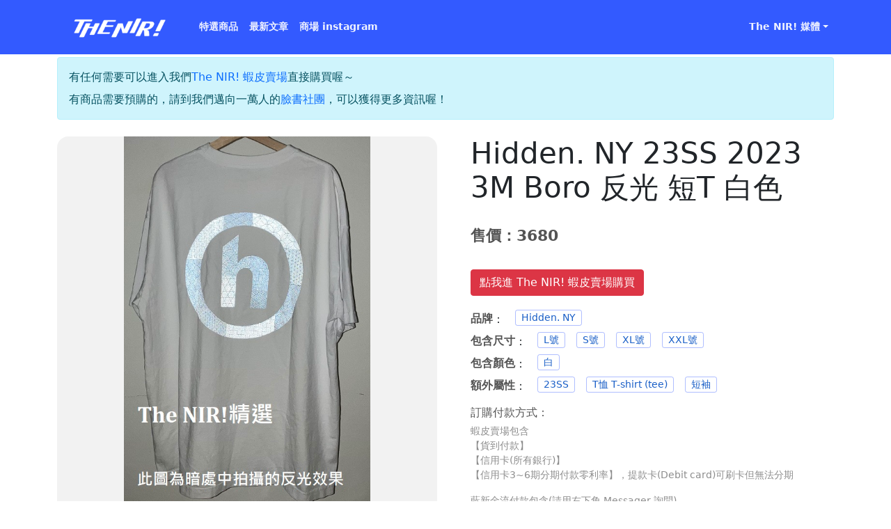

--- FILE ---
content_type: text/html; charset=UTF-8
request_url: https://www.thenir.tw/cool-stuff/hidden-ny-23ss-2023-3m-boro-%E5%8F%8D%E5%85%89-%E7%9F%ADt-%E7%99%BD%E8%89%B2
body_size: 6337
content:
<!DOCTYPE html>
<html lang="zh-TW">
  <head>
    <meta charset="UTF-8" />
    <meta name="viewport" content="width=device-width, initial-scale=1" />
    <meta http-equiv="content-language" content="UTF-8">
    <meta name="language" content="UTF-8">
    <meta property="fb:app_id" content="1350084242013277">
    <meta property="fb:pages" content="108137618027418" />
    <meta property="og:type" content="website">
    <meta property="og:site_name" content="The NIR! 精選、精品、二手">
    <meta property="og:locale" content="zh_TW">
    <meta property="og:image:width" content="1024" /> 
    <link rel="icon" href="/favicon.ico">

    <title>Hidden. NY 23SS 2023 3M Boro 反光 短T 白色 &#8211; The NIR! 精選</title>
<meta name='robots' content='max-image-preview:large' />
    <meta property="og:title" content="Hidden. NY 23SS 2023 3M Boro 反光 短T 白色 &#8211; The NIR! 精選">
    <meta property="og:url" content="https://www.thenir.tw/cool-stuff/hidden-ny-23ss-2023-3m-boro-%E5%8F%8D%E5%85%89-%E7%9F%ADt-%E7%99%BD%E8%89%B2">
            <meta name="image" content="https://www.thenir.tw/wp-content/uploads/2023/08/IMG_5791.jpg">
        <meta name="description" content="Hidden. NY 23SS 2023 3M Boro 反光 短T 白色 23SS Drop 2 尺寸說明： S號-肩寬約48cm、袖長約17cm、胸寬約47cm、衣長約71cm 接近Essentials 大童XL(12)號 M號-肩寬約52cm、袖長約18cm、胸寬約53cm、衣長約73cm 接">
        <meta property="og:image" content="https://www.thenir.tw/wp-content/uploads/2023/08/IMG_5791.jpg">
        <meta property="og:description" content="Hidden. NY 23SS 2023 3M Boro 反光 短T 白色 23SS Drop 2 尺寸說明： S號-肩寬約48cm、袖長約17cm、胸寬約47cm、衣長約71cm 接近Essentials 大童XL(12)號 M號-肩寬約52cm、袖長約18cm、胸寬約53cm、衣長約73cm 接">
        <link rel='stylesheet' id='slick_hook-css'  href='https://www.thenir.tw/wp-content/themes/the-nir/css/slick_hook.css?ver=1.2.1' type='text/css' media='all' />
<link rel='stylesheet' id='wp-block-library-css'  href='https://www.thenir.tw/wp-includes/css/dist/block-library/style.min.css?ver=5.7.2' type='text/css' media='all' />
<link rel='stylesheet' id='wc-blocks-vendors-style-css'  href='https://www.thenir.tw/wp-content/plugins/woocommerce/packages/woocommerce-blocks/build/wc-blocks-vendors-style.css?ver=5.9.1' type='text/css' media='all' />
<link rel='stylesheet' id='wc-blocks-style-css'  href='https://www.thenir.tw/wp-content/plugins/woocommerce/packages/woocommerce-blocks/build/wc-blocks-style.css?ver=5.9.1' type='text/css' media='all' />
<link rel='stylesheet' id='url-shortify-css'  href='https://www.thenir.tw/wp-content/plugins/url-shortify/lite/dist/styles/url-shortify.css?ver=1.5.15.3' type='text/css' media='all' />
<link rel='stylesheet' id='dashicons-css'  href='https://www.thenir.tw/wp-includes/css/dashicons.min.css?ver=5.7.2' type='text/css' media='all' />
<link rel='stylesheet' id='post-views-counter-frontend-css'  href='https://www.thenir.tw/wp-content/plugins/post-views-counter/css/frontend.min.css?ver=1.3.13' type='text/css' media='all' />
<link rel='stylesheet' id='woocommerce-layout-css'  href='https://www.thenir.tw/wp-content/plugins/woocommerce/assets/css/woocommerce-layout.css?ver=5.8.0' type='text/css' media='all' />
<link rel='stylesheet' id='woocommerce-smallscreen-css'  href='https://www.thenir.tw/wp-content/plugins/woocommerce/assets/css/woocommerce-smallscreen.css?ver=5.8.0' type='text/css' media='only screen and (max-width: 768px)' />
<link rel='stylesheet' id='woocommerce-general-css'  href='https://www.thenir.tw/wp-content/plugins/woocommerce/assets/css/woocommerce.css?ver=5.8.0' type='text/css' media='all' />
<style id='woocommerce-inline-inline-css' type='text/css'>
.woocommerce form .form-row .required { visibility: visible; }
</style>
<link rel='stylesheet' id='bootstrap-css'  href='https://www.thenir.tw/wp-content/themes/the-nir/css/bootstrap@5.1.3/bootstrap.min.css?ver=1.2.1' type='text/css' media='all' />
<link rel='stylesheet' id='slick-css'  href='https://www.thenir.tw/wp-content/themes/the-nir/css/slick-carousel@1.8.1/slick.css?ver=1.2.1' type='text/css' media='all' />
<link rel='stylesheet' id='the-nir-style-css'  href='https://www.thenir.tw/wp-content/themes/the-nir/style-v1.css?ver=1.2.1' type='text/css' media='all' />
<link rel='stylesheet' id='the-nir-woocommerce-style-css'  href='https://www.thenir.tw/wp-content/themes/the-nir/woo.css?ver=1.2.1' type='text/css' media='all' />
<script type='text/javascript' src='https://www.thenir.tw/wp-includes/js/jquery/jquery.min.js?ver=3.5.1' id='jquery-core-js'></script>
<script type='text/javascript' src='https://www.thenir.tw/wp-includes/js/jquery/jquery-migrate.min.js?ver=3.3.2' id='jquery-migrate-js'></script>
<script type='text/javascript' src='https://www.thenir.tw/wp-content/themes/the-nir/js/slick-carousel@1.8.1/slick/slick.min.js?ver=1.2.1' id='slick-js'></script>
<script type='text/javascript' src='https://www.thenir.tw/wp-content/themes/the-nir/js/slick_actions.js?ver=1.2.1' id='slick_actions-js'></script>
<script type='text/javascript' id='url-shortify-js-extra'>
/* <![CDATA[ */
var usParams = {"ajaxurl":"https:\/\/www.thenir.tw\/wp-admin\/admin-ajax.php"};
/* ]]> */
</script>
<script type='text/javascript' src='https://www.thenir.tw/wp-content/plugins/url-shortify/lite/dist/scripts/url-shortify.js?ver=1.5.15.3' id='url-shortify-js'></script>
<script type='text/javascript' src='https://www.thenir.tw/wp-content/themes/the-nir/js/bootstrap@5.1.3/bootstrap.bundle.min.js?ver=1.2.1' id='bootstrap-js'></script>
<script type='text/javascript' src='https://www.thenir.tw/wp-content/themes/the-nir/js/mfi.js?ver=1.2.1' id='tn_mfi_script-js'></script>
<link rel="https://api.w.org/" href="https://www.thenir.tw/wp-json/" /><link rel="EditURI" type="application/rsd+xml" title="RSD" href="https://www.thenir.tw/xmlrpc.php?rsd" />
<link rel="wlwmanifest" type="application/wlwmanifest+xml" href="https://www.thenir.tw/wp-includes/wlwmanifest.xml" /> 
<link rel="canonical" href="https://www.thenir.tw/cool-stuff/hidden-ny-23ss-2023-3m-boro-%e5%8f%8d%e5%85%89-%e7%9f%adt-%e7%99%bd%e8%89%b2" />
<link rel='shortlink' href='https://www.thenir.tw/?p=5002' />
<link rel="alternate" type="application/json+oembed" href="https://www.thenir.tw/wp-json/oembed/1.0/embed?url=https%3A%2F%2Fwww.thenir.tw%2Fcool-stuff%2Fhidden-ny-23ss-2023-3m-boro-%25e5%258f%258d%25e5%2585%2589-%25e7%259f%25adt-%25e7%2599%25bd%25e8%2589%25b2" />
<link rel="alternate" type="text/xml+oembed" href="https://www.thenir.tw/wp-json/oembed/1.0/embed?url=https%3A%2F%2Fwww.thenir.tw%2Fcool-stuff%2Fhidden-ny-23ss-2023-3m-boro-%25e5%258f%258d%25e5%2585%2589-%25e7%259f%25adt-%25e7%2599%25bd%25e8%2589%25b2&#038;format=xml" />
	<noscript><style>.woocommerce-product-gallery{ opacity: 1 !important; }</style></noscript>
	<link rel="icon" href="https://www.thenir.tw/wp-content/uploads/2021/04/cropped-logo-32x32.jpg" sizes="32x32" />
<link rel="icon" href="https://www.thenir.tw/wp-content/uploads/2021/04/cropped-logo-192x192.jpg" sizes="192x192" />
<link rel="apple-touch-icon" href="https://www.thenir.tw/wp-content/uploads/2021/04/cropped-logo-180x180.jpg" />
<meta name="msapplication-TileImage" content="https://www.thenir.tw/wp-content/uploads/2021/04/cropped-logo-270x270.jpg" />
    <!-- Facebook Pixel Code -->
<script>
  !function(f,b,e,v,n,t,s)
  {if(f.fbq)return;n=f.fbq=function(){n.callMethod?
  n.callMethod.apply(n,arguments):n.queue.push(arguments)};
  if(!f._fbq)f._fbq=n;n.push=n;n.loaded=!0;n.version='2.0';
  n.queue=[];t=b.createElement(e);t.async=!0;
  t.src=v;s=b.getElementsByTagName(e)[0];
  s.parentNode.insertBefore(t,s)}(window, document,'script',
  'https://connect.facebook.net/en_US/fbevents.js');
  fbq('init', '447127296504666');
  fbq('track', 'PageView');
</script>
<noscript><img height="1" width="1" style="display:none"
  src="https://www.facebook.com/tr?id=447127296504666&ev=PageView&noscript=1"
/></noscript>
<!-- End Facebook Pixel Code --><!-- Global site tag (gtag.js) - Google Analytics -->
<script async src="https://www.googletagmanager.com/gtag/js?id=G-S30JSWVE6B"></script>
<script>
  window.dataLayer = window.dataLayer || [];
  function gtag(){dataLayer.push(arguments);}
  gtag('js', new Date());

  gtag('config', 'G-S30JSWVE6B');
</script>  </head>
  <body class="cool-stuff-template-default single single-cool-stuff postid-5002 single-format-standard theme-the-nir woocommerce-no-js">
    <nav class="navbar navbar-expand-lg py-3" >
  <div class="container">
    <a class="navbar-brand py-1" href="/">
        <img width="180" height="36" src='https://www.thenir.tw/wp-content/themes/the-nir/assets/images/logo.png'>
    </a>
    <button class="navbar-toggler" type="button" data-bs-toggle="collapse" data-bs-target="#navbar-content" aria-expanded="false" aria-label="Toggle navigation">
      <span class="navbar-toggler-icon"></span>
    </button>
    <div class="collapse navbar-collapse" id="navbar-content">
      <div class='me-auto'>
        <ul id="menu-%e5%b7%a6%e9%82%8anav" class="navbar-nav me-auto"><li id="menu-item-172" class="menu-item menu-item-type-post_type_archive menu-item-object-cool-stuff nav-item menu-item-172"><a href="https://www.thenir.tw/cool-stuff" class="nav-link">特選商品</a></li>
<li id="menu-item-190" class="menu-item menu-item-type-custom menu-item-object-custom nav-item menu-item-190"><a target="_blank" href="/new_posts" class="nav-link">最新文章</a></li>
<li id="menu-item-4218" class="menu-item menu-item-type-custom menu-item-object-custom nav-item menu-item-4218"><a target="_blank" href="https://www.instagram.com/thenir.tw" class="nav-link">商場 instagram</a></li>
</ul>      </div>
      <ul id="menu-%e5%8f%b3%e9%82%8anav" class="navbar-nav mb-2 mb-lg-0"><li id="menu-item-4214" class="menu-item menu-item-type-custom menu-item-object-custom menu-item-has-children nav-item dropdown menu-item-4214"><a target="_blank" href="#" class="nav-link dropdown-toggle" role="button" data-bs-toggle="dropdown" id="navbarDropdown4214">The NIR! 媒體</a>
<ul class="dropdown-menu">
	<li id="menu-item-4217" class="menu-item menu-item-type-custom menu-item-object-custom nav-item menu-item-4217"><a target="_blank" href="https://www.tiktok.com/@thenir.media" class="nav-link">TikTok</a></li>
	<li id="menu-item-4215" class="menu-item menu-item-type-custom menu-item-object-custom nav-item menu-item-4215"><a target="_blank" href="https://www.youtube.com/@thenirmedia" class="nav-link">Youtube 頻道</a></li>
	<li id="menu-item-4216" class="menu-item menu-item-type-custom menu-item-object-custom nav-item menu-item-4216"><a target="_blank" href="https://www.instagram.com/thenir_media/" class="nav-link">Instagram</a></li>
</ul>
</li>
</ul>      
    </div>
  </div>
</nav>
<div class='container'>
    <div class="alert alert-info mt-1" role="alert">
        <p class="mb-2">有任何需要可以進入我們<a href="https://s.shopee.tw/1g1wBNgv5k" target="shopee">The NIR! 蝦皮賣場</a>直接購買喔～</p>
        <p class="mb-0">有商品需要預購的，請到我們邁向一萬人的<a href="https://www.facebook.com/groups/thenir" target="fbgroup">臉書社團</a>，可以獲得更多資訊喔！</p>
    </div>
</div><div>
    
<main>
    <div class='container'>
        <div class='row'>
            <div class='col-12 col-md-6'>
                <div class="ratio" style="--bs-aspect-ratio: 100%; overflow: hidden;">
                    <div class='featured-image-background'>
                        <div class="featured-image-container">
                            <img class="featured-image"
                                 src="https://www.thenir.tw/wp-content/uploads/2023/08/IMG_5791.jpg">
                        </div>
                                            </div>
                </div>
                <div class="featured-images">
                                            <img src="https://www.thenir.tw/wp-content/uploads/2023/08/IMG_5791.jpg" class="active">
                                            <img src="https://www.thenir.tw/wp-content/uploads/2023/08/IMG_5792.jpg" class="">
                                            <img src="https://www.thenir.tw/wp-content/uploads/2023/08/IMG_5790.jpg" class="">
                                            <img src="https://www.thenir.tw/wp-content/uploads/2023/08/IMG_5789.jpg" class="">
                                    </div>
                            </div>
            <div class='col-12 col-md-6'>
                <div class='px-4 pt-5 pt-md-0'>
                    <h1 class='pb-3'>Hidden. NY 23SS 2023 3M Boro 反光 短T 白色</h1>
                    <div class='pt-1'>
                        <p><b>售價：3680</b></p>                    </div>
                    <div class='pb-1'>
                        <div class='pb-3'>                                <a href="https://shopee.tw/product/407652313/20590789954/"
                                    class="btn btn-danger me-3 buylink"
                                    target='_blank'
                                >
                                    點我進 The NIR! 蝦皮賣場購買                                </a>
                            </div>                    </div>
                    <div class='pb-5'>
                        <div class='pb-2'>
                            <div class='pb-1 tn_tag'><b class='medium_info'>品牌</b>：<a class='ms-3 btn btn-outline-primary btn-sm py-0 px-2 tn_tag_link' href='https://www.thenir.tw/posts/brands/hidden-ny'>Hidden. NY</a></div><div class='pb-1 tn_tag'><b class='medium_info'>包含尺寸</b>：<a class='ms-3 btn btn-outline-primary btn-sm py-0 px-2 tn_tag_link' href='https://www.thenir.tw/posts/product_size/size-l'>L號</a><a class='ms-3 btn btn-outline-primary btn-sm py-0 px-2 tn_tag_link' href='https://www.thenir.tw/posts/product_size/size-s'>S號</a><a class='ms-3 btn btn-outline-primary btn-sm py-0 px-2 tn_tag_link' href='https://www.thenir.tw/posts/product_size/size-xl'>XL號</a><a class='ms-3 btn btn-outline-primary btn-sm py-0 px-2 tn_tag_link' href='https://www.thenir.tw/posts/product_size/size-xxl'>XXL號</a></div><div class='pb-1 tn_tag'><b class='medium_info'>包含顏色</b>：<a class='ms-3 btn btn-outline-primary btn-sm py-0 px-2 tn_tag_link' href='https://www.thenir.tw/posts/product_color/%e7%99%bd'>白</a></div><div class='pb-1 tn_tag'><b class='medium_info'>額外屬性</b>：<a class='ms-3 btn btn-outline-primary btn-sm py-0 px-2 tn_tag_link' href='https://www.thenir.tw/posts/attributes/23ss'>23SS</a><a class='ms-3 btn btn-outline-primary btn-sm py-0 px-2 tn_tag_link' href='https://www.thenir.tw/posts/attributes/t-shirt'>T恤 T-shirt (tee)</a><a class='ms-3 btn btn-outline-primary btn-sm py-0 px-2 tn_tag_link' href='https://www.thenir.tw/posts/attributes/short-sleeve'>短袖</a></div>                        </div>
                        <aside class='pb-4'>
                            <p class='medium_info'>訂購付款方式：</p>
                            <div class='small_info mb-3 '>
                                蝦皮賣場包含
                                <br />
                                【貨到付款】<br />
                                【信用卡(所有銀行)】<br />
                                【信用卡3~6期分期付款零利率】，提款卡(Debit card)可刷卡但無法分期<br />
                            </div>
                            <div class='small_info mb-3'>
                                藍新金流付款包含(請用右下角 Messager 詢問)
                                <br />
                                【信用卡(所有銀行)】<br />
                                【玉山、台新信用卡 3 ~ 6期分期付款零利率】，提款卡(Debit card)可刷卡但無法分期<br />
                                交貨以 7-11 和 全家店到店為主，運費 60
                            </div>
                            <div>
                                <p class='small_info'>
                                    如果要面交，不要用蝦皮聊聊，請用右下角 Messager 詢問。<br/>蝦皮無法導流到外面購買，會被警告。
                                </p>
                                <p class='small_info'>
                                    面交地點為「新北市」中和捷運環狀線「景平站」。面交可刷卡(+3%)，會開藍新金流連結當面直接線上刷卡，但須先通知。
                                </p>
                            </div>
                        </aside>
                        <p>產品敘述：</p>
                        <article class='pb-4'>
                            <p>Hidden. NY 23SS 2023 3M Boro 反光 短T 白色</p>
<p>23SS Drop 2</p>
<p>尺寸說明：</p>
<p>S號-肩寬約48cm、袖長約17cm、胸寬約47cm、衣長約71cm</p>
<p>接近Essentials 大童XL(12)號</p>
<p>M號-肩寬約52cm、袖長約18cm、胸寬約53cm、衣長約73cm</p>
<p>接近Essentials XXS號</p>
<p>L號-肩寬約56cm、袖長約18.5cm、胸寬約58cm、衣長約77cm</p>
<p>接近Essentials S號</p>
<p>XL號-肩寬約60cm、袖長約21cm、胸寬約64.5cm、衣長約80cm</p>
<p>接近Essentials L號</p>
<p>XXL號-肩寬約64.5cm、袖長約21.5cm、胸寬約69cm、衣長約80cm</p>
<p>接近Essentials XL~XXL號</p>
<div class="post-views content-post post-5002 entry-meta">
				<span class="post-views-icon dashicons dashicons-visibility"></span> <span class="post-views-label">人氣:</span> <span class="post-views-count">124</span>
			</div>                        </article>
                    </div>
                    <p class='my-3'>
                        <a href="https://www.facebook.com/TheNIRTW/" class='btn btn-info' target='facebook'>聯絡我們</a>
                    </p>
                </div>
            </div>
        </div>
    </div>

    <script>
        mfi_image_init('.featured-image', '.featured-images img');

        document.querySelectorAll('.buylink').forEach(function(link){
            link.addEventListener('click', function(){
                fbq('track', 'Lead');
            })            
        })
    </script>
</main>

</div>
  <footer class='p-sm-5'>
    <div class="container">
      <div class="row">
          <div class="col-12 col-md-6 col-lg-8">
            <div class='row'>
              <div class='col-12 col-sm-6'>
                  <p class='title'>商品分類</p>
                  <ul id="menu-%e5%95%86%e5%93%81%e5%88%86%e9%a1%9e" class=""><li id="menu-item-68" class="menu-item menu-item-type-post_type_archive menu-item-object-cool-stuff menu-item-68"><a href="https://www.thenir.tw/cool-stuff">特選商品</a></li>
<li id="menu-item-114" class="menu-item menu-item-type-post_type menu-item-object-post menu-item-114"><a href="https://www.thenir.tw/posts/98">Yeezy 系列尺寸指南、判斷方式、推薦</a></li>
<li id="menu-item-192" class="menu-item menu-item-type-custom menu-item-object-custom menu-item-192"><a href="/new_posts">最新文章</a></li>
<li id="menu-item-3010" class="menu-item menu-item-type-post_type menu-item-object-post menu-item-3010"><a href="https://www.thenir.tw/posts/2880">BE@RBRICK 哪邊買</a></li>
</ul>              </div>
              <div class='col-12 col-sm-6'>
                  <p class='title'>網站說明</p>
                  <ul id="menu-%e7%b6%b2%e7%ab%99%e8%aa%aa%e6%98%8e" class=""><li id="menu-item-64" class="menu-item menu-item-type-post_type menu-item-object-page menu-item-64"><a href="https://www.thenir.tw/about">關於這個網站</a></li>
<li id="menu-item-65" class="menu-item menu-item-type-post_type menu-item-object-page menu-item-privacy-policy menu-item-65"><a href="https://www.thenir.tw/policy">訂購須知</a></li>
<li id="menu-item-66" class="menu-item menu-item-type-post_type menu-item-object-page menu-item-66"><a href="https://www.thenir.tw/contact_me">聯絡資訊</a></li>
</ul>                  <div class='pb-3'>
                  </div>
              </div>
            </div>
          </div>
          <div class="col-12 col-md-6 col-lg-4">
            <div class="fb-page" data-href="https://www.facebook.com/TheNIRTW/" data-tabs="timeline" data-height="320" data-small-header="false" data-adapt-container-width="true" data-hide-cover="false" data-show-facepile="true"><blockquote cite="https://www.facebook.com/TheNIRTW/" class="fb-xfbml-parse-ignore"><a href="https://www.facebook.com/TheNIRTW/">The NIR! 精選</a></blockquote></div>
          </div>
      </div>
      <div>
        	<script type="text/javascript">
		(function () {
			var c = document.body.className;
			c = c.replace(/woocommerce-no-js/, 'woocommerce-js');
			document.body.className = c;
		})();
	</script>
	<script type='text/javascript' id='post-views-counter-frontend-js-before'>
var pvcArgsFrontend = {"mode":"js","postID":5002,"requestURL":"https:\/\/www.thenir.tw\/wp-admin\/admin-ajax.php","nonce":"368e387649"};
</script>
<script type='text/javascript' src='https://www.thenir.tw/wp-content/plugins/post-views-counter/js/frontend.min.js?ver=1.3.13' id='post-views-counter-frontend-js'></script>
<script type='text/javascript' src='https://www.thenir.tw/wp-content/plugins/woocommerce/assets/js/jquery-blockui/jquery.blockUI.min.js?ver=2.7.0-wc.5.8.0' id='jquery-blockui-js'></script>
<script type='text/javascript' id='wc-add-to-cart-js-extra'>
/* <![CDATA[ */
var wc_add_to_cart_params = {"ajax_url":"\/wp-admin\/admin-ajax.php","wc_ajax_url":"\/?wc-ajax=%%endpoint%%","i18n_view_cart":"\u67e5\u770b\u8cfc\u7269\u8eca","cart_url":"https:\/\/www.thenir.tw\/cart","is_cart":"","cart_redirect_after_add":"no"};
/* ]]> */
</script>
<script type='text/javascript' src='https://www.thenir.tw/wp-content/plugins/woocommerce/assets/js/frontend/add-to-cart.min.js?ver=5.8.0' id='wc-add-to-cart-js'></script>
<script type='text/javascript' src='https://www.thenir.tw/wp-content/plugins/woocommerce/assets/js/js-cookie/js.cookie.min.js?ver=2.1.4-wc.5.8.0' id='js-cookie-js'></script>
<script type='text/javascript' id='woocommerce-js-extra'>
/* <![CDATA[ */
var woocommerce_params = {"ajax_url":"\/wp-admin\/admin-ajax.php","wc_ajax_url":"\/?wc-ajax=%%endpoint%%"};
/* ]]> */
</script>
<script type='text/javascript' src='https://www.thenir.tw/wp-content/plugins/woocommerce/assets/js/frontend/woocommerce.min.js?ver=5.8.0' id='woocommerce-js'></script>
<script type='text/javascript' id='wc-cart-fragments-js-extra'>
/* <![CDATA[ */
var wc_cart_fragments_params = {"ajax_url":"\/wp-admin\/admin-ajax.php","wc_ajax_url":"\/?wc-ajax=%%endpoint%%","cart_hash_key":"wc_cart_hash_7d01cb535e4aabab80252e37dcdb733a","fragment_name":"wc_fragments_7d01cb535e4aabab80252e37dcdb733a","request_timeout":"5000"};
/* ]]> */
</script>
<script type='text/javascript' src='https://www.thenir.tw/wp-content/plugins/woocommerce/assets/js/frontend/cart-fragments.min.js?ver=5.8.0' id='wc-cart-fragments-js'></script>
      </div>
    </div>
  </footer>
	<!-- <script>(function(d, s, id) {
		var js, fjs = d.getElementsByTagName(s)[0];
		if (d.getElementById(id)) return;
		js = d.createElement(s); js.id = id;
		js.src = 'https://connect.facebook.net/zh_TW/sdk.js#xfbml=1&version=v3.0&appId=373391753044058&autoLogAppEvents=1';
		fjs.parentNode.insertBefore(js, fjs);
	}(document, 'script', 'facebook-jssdk'));</script> -->
  <script defer src="https://static.cloudflareinsights.com/beacon.min.js/vcd15cbe7772f49c399c6a5babf22c1241717689176015" integrity="sha512-ZpsOmlRQV6y907TI0dKBHq9Md29nnaEIPlkf84rnaERnq6zvWvPUqr2ft8M1aS28oN72PdrCzSjY4U6VaAw1EQ==" data-cf-beacon='{"version":"2024.11.0","token":"9bca20192ec047edbc7fe5d6784ff6e3","r":1,"server_timing":{"name":{"cfCacheStatus":true,"cfEdge":true,"cfExtPri":true,"cfL4":true,"cfOrigin":true,"cfSpeedBrain":true},"location_startswith":null}}' crossorigin="anonymous"></script>
</body>
  <script async src="//www.instagram.com/embed.js"></script>
  <script async src="https://pagead2.googlesyndication.com/pagead/js/adsbygoogle.js?client=ca-pub-3958480220260820"
     crossorigin="anonymous"></script>
</html>


--- FILE ---
content_type: text/html; charset=UTF-8
request_url: https://www.thenir.tw/wp-admin/admin-ajax.php
body_size: -265
content:
{"post_id":5002,"counted":true}

--- FILE ---
content_type: text/html; charset=utf-8
request_url: https://www.google.com/recaptcha/api2/aframe
body_size: 264
content:
<!DOCTYPE HTML><html><head><meta http-equiv="content-type" content="text/html; charset=UTF-8"></head><body><script nonce="0uBHhi0ucmNE_gs6rg7MCg">/** Anti-fraud and anti-abuse applications only. See google.com/recaptcha */ try{var clients={'sodar':'https://pagead2.googlesyndication.com/pagead/sodar?'};window.addEventListener("message",function(a){try{if(a.source===window.parent){var b=JSON.parse(a.data);var c=clients[b['id']];if(c){var d=document.createElement('img');d.src=c+b['params']+'&rc='+(localStorage.getItem("rc::a")?sessionStorage.getItem("rc::b"):"");window.document.body.appendChild(d);sessionStorage.setItem("rc::e",parseInt(sessionStorage.getItem("rc::e")||0)+1);localStorage.setItem("rc::h",'1769846069428');}}}catch(b){}});window.parent.postMessage("_grecaptcha_ready", "*");}catch(b){}</script></body></html>

--- FILE ---
content_type: text/css
request_url: https://www.thenir.tw/wp-content/themes/the-nir/css/slick_hook.css?ver=1.2.1
body_size: 3
content:
.slick-prev {
    left: 0;
}

.slick-prev:before {
    content: url('/wp-content//themes/the-nir/assets/icons/caret-left-fill.svg');
}

.slick-next {
    right: 0;
}

.slick-next:before {
    content: url('/wp-content//themes/the-nir/assets/icons/caret-right-fill.svg');
}

.slick-prev, .slick-next {
    z-index: 10;
    font-size: 0;
    line-height: 0;
    position: absolute;
    top: 50%;
    display: block;
    width: 36px;
    height: 48px;
    padding: 0;
    -webkit-transform: translate(0, -50%);
    -ms-transform: translate(0, -50%);
    transform: translate(0, -50%);
    cursor: pointer;
    color: transparent;
    border: none;
    outline: none;
    background: rgba(0, 0, 0, 0.64);
}

.slick-prev:before, .slick-next:before {
    font-family: 'slick';
    font-size: 20px;
    line-height: 1;
    -webkit-font-smoothing: antialiased;
    -moz-osx-font-smoothing: grayscale;
}

--- FILE ---
content_type: text/css
request_url: https://www.thenir.tw/wp-content/themes/the-nir/style-v1.css?ver=1.2.1
body_size: 1477
content:
/*
Theme Name: The Nir
Author: The Nir
Description: The Nir 購物網站用
Version: 1.2.1
Text Domain: the-nir
Tags: shop
*/

/*
    text: rgba(36, 6, 6, 0.6)
    accent: rgba(24, 8, 8, 0.8)
*/

body {
    background-color: #F7f1f0 !important;
    padding: 0px;
}

main p {
    color: rgba(0, 0, 0, 0.67);
    font-size: 22px;
    margin-bottom: 2rem;
}

nav {
    background-color: rgba(34, 76, 255, 0.92) !important;
}

nav a.navbar-brand {
    padding: 0;
    font-size: 24px;
}

nav a.nav-link {
    color: rgba(255, 255, 255, 0.92);
    font-weight: 600;
    font-size: 14px;
}

nav a.nav-link:hover {
    color: rgba(255, 255, 255, 0.82);
    font-weight: bold;
}

.alert .alert-info{
    background-color: #98d2ec;
    border-color: transparent;
}


main {
    min-height: 600px;
    margin: auto;
    padding: 8px 0 88px 0;
}

main h1 {
    font-size: 2.4rem;
}

main h2 {
    font-size: 1.6rem;
}

main h3 {
    font-size: 1.3rem;
}

main h4 {
    font-size: 1.2rem;
}

main h5 {
    font-size: 1rem;
}

main .title {
    color: rgba(0, 0, 0, 0.86);
}

main .excerpt {
    color: rgba(0, 0, 0, 0.58);
}

footer {
    min-height: 180px;
    background-color: rgba(6, 81, 194, 0.92);
}

footer p.title {
    color: rgba(255, 255, 255, 0.92);
}

footer ul {
    font-size: 20px;
    list-style: none;
    padding-left: 8px;
}

footer ul>li {
    padding: 4px 0 8px;
}

footer ul>li a {
    color: rgba(255, 255, 255, 0.92);
    text-decoration: none;
}

footer ul>li a:hover {
    color: rgba(255, 255, 255, 0.82);
    text-decoration: none;
}

a {
    text-decoration: none !important;
}

a .card {
    color: rgba(0, 0, 0, 0.86);
    text-decoration: none;
    border-color:rgba(34, 76, 255, 0.34);
}

a .card h5:hover {
    color: rgba(0, 0, 0, 0.45);
    text-decoration: none;
}


/* card */
.card .card-body.tn-card-body {
    background-color: rgba(0, 0, 0, 0.64);
    color: rgba(255, 255, 255, 0.82);
    position: absolute;
    bottom: 0;
    width: 100%;
    left: 0;
    padding: 4px 4px 0px 4px;
    backdrop-filter: blur(6px);
}

.card .card-body.tn-card-body p {
    color: rgba(255, 255, 255, 0.82);
    background-color: transparent;
    line-height: 15px;
    height: 45px;
    font-size: 14px;
    margin-bottom: 4px;
    overflow: hidden;
}

.card .card-body.tn-card-body .price {
    font-size: 14px;
    text-align: right;
}

.card .card-body.tn-card-body .price b {
    font-size: 14px;
    margin-left: 4px;
}

.btn-outline-primary{
    color:rgba(6, 81, 194, 0.92);
    border-color:rgba(34, 76, 255, 0.36);
}

.btn-outline-primary:hover{
    background-color:rgba(34, 76, 255, 0.92);
    color:rgba(255, 255, 255, 0.92);
}

.navbar-toggler-icon {
    background-image: url("data:image/svg+xml;charset=utf8,%3Csvg viewBox='0 0 30 30' xmlns='http://www.w3.org/2000/svg'%3E%3Cpath stroke='rgba(255, 255, 255, 1)' stroke-width='2' stroke-linecap='round' stroke-miterlimit='10' d='M4 7h22M4 15h22M4 23h22'/%3E%3C/svg%3E");
}



.tn-cover-container {
    position: absolute;
    top: 50%;
    left: 50%;
    background-color: rgba(0, 0, 0, 0.64);
    width: 64%;
    border-radius: 8px;
    transform: translate(-50%, -132%);
}

.tn-cover-container .tn-cover-message {
    text-align: center;
    color: white;
    font-weight: bold;
    font-size: 14px;
    margin-bottom: 0;
    padding: 12px 16px;
}

.ratio-4x5 {
    --bs-aspect-ratio: calc(5 / 4 * 100%);
}

.medium_info {
    color: rgba(0, 0, 0, 0.67);
    font-size: 16px;
    margin-bottom: 4px;
}

.small_info {
    color: rgba(0, 0, 0, 0.45);
    font-size: 14px;
    margin-bottom: 4px;
}

.separate_line {
    border-top: 2px solid rgba(0, 0, 0, 0.34);
    border-bottom: 1px solid rgba(0, 0, 0, 0.67);
    margin: 32px auto 32px !important;
    width: 92% !important;
}

a .title {
    color: rgba(0, 0, 0, 0.86);
}

.wp-block-image img {
    object-fit: contain;
}

ol li {
    font-size: 1.4rem;
    padding-bottom: 16px;
    color: rgba(0, 0, 0, 0.67);
}

ol li img {
    padding: 16px 0;
}

.tn-post-list-item .tn-post-list-item-title.home {
    font-size: 1.2rem;
    font-weight: bold;
}

.tn-post-list-item .tn-post-list-item-description.home {
    font-size: 1rem;
    overflow-x: hidden;
}

.tn-post-list-item .tn-post-list-item-title {
    font-size: 1.4rem;
    margin-bottom: 4px;
}

.tn-post-list-item .tn-post-list-item-description {
    font-size: 1rem;
    overflow-x: hidden;
}

iframe.instagram-media {
    margin-bottom: 2.2rem !important;
}

.featured-images {
    margin-top: 16px;
}

.featured-images > img {
    width: 80px;
    height: 80px;
    margin: 3px 3px;
    border: 1px solid #ddd;
    -webkit-border-radius: 5px;
    -moz-border-radius: 5px;
    border-radius: 5px;
    cursor: pointer;
    transition: opacity .3s;
    opacity: .68;
}

.featured-images > img:hover {
    opacity: 1;
}

.featured-images > img.active {
    opacity: 1;
    border: 2px solid rgba(0, 0, 0, 0.64);
}

.featured-image-background {
    background-color: rgba(0, 0, 0, 0.05);
    border-radius: 16px;
}

.featured-image-container {
    display: flex;
    align-items: center;
    justify-content: center;
    height: 100%;
}

.featured-image {
    max-height: 100%;
    max-width: 100%;
}

.no_content_container{
    min-height: 600px;
    padding-top: 120px;
    text-align: center;
}

.tn_tag .tn_tag_link{
    margin-bottom: 5px;
}

/* RWD */

@media (min-width: 576px) {
    .card .card-body.tn-card-body p {
        font-size: 18px;
        line-height: 20px;
        height: 60px;
        overflow: hidden;
    }

    .tn-cover-container {
        transform: translate(-50%, -116%);
    }

    .tn-cover-container .tn-cover-message {
        font-size: 1.rem;
        padding: 16px 16px;
    }

    .card .card-body.tn-card-body {
        padding: 8px 8px 0px 8px;
    }

    .card .card-body.tn-card-body .price {
        font-size: 1.1rem;
    }

    .card .card-body.tn-card-body .price b {
        font-size: 1.1rem;
    }
}

@media (min-width: 768px) {
    main h1 {
        font-size: 2.6rem;
    }

    main h2 {
        font-size: 1.8rem;
    }

    main h3 {
        font-size: 1.6rem;
    }

    main h4 {
        font-size: 1.4rem;
    }

    main h5 {
        font-size: 1.2rem;
    }

    iframe.instagram-media {
        margin-bottom: 2rem !important;
    }
}

@media (min-width: 992px) {
    main {
        padding: 8px 0 88px 0;
    }

    ol li {
        padding-bottom: 24px;
    }

    .tn-post-list-item .tn-post-list-item-title {
        font-size: 1.6rem;
        margin-bottom: 8px;
    }

    .tn-post-list-item .tn-post-list-item-description {
        font-size: 1.1rem;
    }
}

@media (min-width: 1200px) {
    .tn-post-list-item .tn-post-list-item-title {
        font-size: 1.8rem;
        margin-bottom: 10px;
    }

    .tn-post-list-item .tn-post-list-item-description {
        font-size: 1.2rem;
    }
}


@media (min-width: 1400px) {
    .tn-post-list-item .tn-post-list-item-title {
        font-size: 2rem;
        margin-bottom: 10px;
    }

    .tn-post-list-item .tn-post-list-item-description {
        font-size: 1.4rem;
    }
}

--- FILE ---
content_type: text/css
request_url: https://www.thenir.tw/wp-content/themes/the-nir/woo.css?ver=1.2.1
body_size: -226
content:
body {
    background-color: #fff !important;
}

.stock.in-stock{
    margin-bottom: 0 !important;
}

nav.woocommerce-breadcrumb {
    background-color: #fff !important;
}

#shop-aside {
    width: 280px;
    border-right: 1px solid #ddd;
}

#shop-aside .term-label {
    cursor: pointer;
}

#shop-aside .term-label:hover{
    color:#aaa;
}

--- FILE ---
content_type: application/javascript
request_url: https://www.thenir.tw/wp-content/themes/the-nir/js/mfi.js?ver=1.2.1
body_size: -8
content:
function mfi_image_init(mainSelector, imagesSelector) {
    var images = document.querySelectorAll(imagesSelector);
    images.forEach(function(image){
        image.addEventListener('click', function (e) {
            var imgTag = e.currentTarget
            var src = imgTag.getAttribute('src');
            var mainImage = document.querySelector(mainSelector);
            mainImage.src = src;

            mfi_active_image(imgTag, images)
        });
    })
}

function mfi_active_image(targetImageTag, allImageTags) {
    if (!targetImageTag.classList.contains('active')){
        targetImageTag.classList.add('active')
    }
    allImageTags.forEach(function(imageTag){
        if (imageTag != targetImageTag){
            imageTag.classList.remove('active')
        }
    })
}